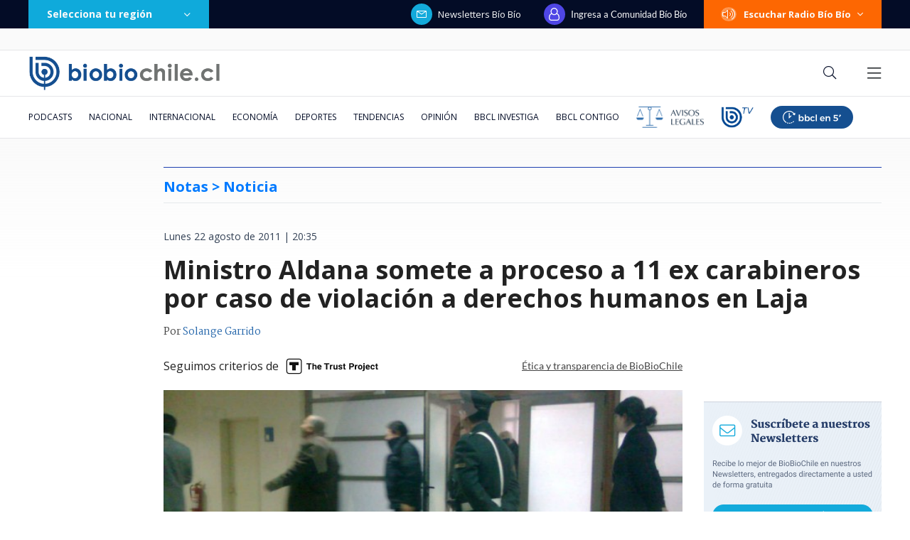

--- FILE ---
content_type: text/html; charset=utf-8
request_url: https://realtime.bbcl.cl/hit/?t=1769926262681&url=https%3A%2F%2Fwww.biobiochile.cl%2Fnoticias%2F2011%2F08%2F22%2Fministro-aldana-somete-a-proceso-a-11-ex-carabineros-por-caso-de-violacion-a-derechos-humanos-en-laja.shtml&property=01G1KMVDSGMWCR31GWZX0VBJBY&referrer=
body_size: -15
content:
01KGBX706CQJ2ETHZ7SJZNZWYJ.438543RB7s6BthewQ5EinvBB3oojmd5h91TdGSC2iKY=

--- FILE ---
content_type: text/html; charset=utf-8
request_url: https://www.google.com/recaptcha/api2/aframe
body_size: 268
content:
<!DOCTYPE HTML><html><head><meta http-equiv="content-type" content="text/html; charset=UTF-8"></head><body><script nonce="DLXGJ9npp9jNl2kcg9P-jQ">/** Anti-fraud and anti-abuse applications only. See google.com/recaptcha */ try{var clients={'sodar':'https://pagead2.googlesyndication.com/pagead/sodar?'};window.addEventListener("message",function(a){try{if(a.source===window.parent){var b=JSON.parse(a.data);var c=clients[b['id']];if(c){var d=document.createElement('img');d.src=c+b['params']+'&rc='+(localStorage.getItem("rc::a")?sessionStorage.getItem("rc::b"):"");window.document.body.appendChild(d);sessionStorage.setItem("rc::e",parseInt(sessionStorage.getItem("rc::e")||0)+1);localStorage.setItem("rc::h",'1769926276885');}}}catch(b){}});window.parent.postMessage("_grecaptcha_ready", "*");}catch(b){}</script></body></html>

--- FILE ---
content_type: application/javascript; charset=utf-8
request_url: https://fundingchoicesmessages.google.com/f/AGSKWxV0ZMMQUdDJkt1ezAyYaJhD4Wrrj93yJiA2nrp10BKGfCZp7NAkv04IWYnkf-UeaQlYYN2Fcbivd3JmPBCHT1zcMqa6Hrlb4lizG73wPN1cTGfoyt2SvWWj80ls2Q9756MGekO9Bz47hglF0MdcTv_J3x3N08KQ8ButwEiv4faug115tvffpA_Ng8aO/_/relatedads./sideads./webads_/TwtAd_-feed-ads.
body_size: -1285
content:
window['0842a675-9f7b-4be1-a844-5e9f645a7e09'] = true;

--- FILE ---
content_type: application/javascript
request_url: https://www.biobiochile.cl/static/realtime/realtime-general.js?t=1769926273941&callback=BBCL_Realtime
body_size: 1094
content:
/*2026-02-01 06:10:08*/ BBCL_Realtime([{"id":6718213,"titulo":"\"Estamos sobrepasados\": Alcalde Vodanovic dice que vecinos de Maip\u00fa \"perdieron todo\" por las lluvias","url":"https:\/\/www.biobiochile.cl\/noticias\/nacional\/region-metropolitana\/2026\/01\/31\/estamos-sobrepasados-alcalde-vodanovic-dice-que-vecinos-de-maipu-perdieron-todo-por-las-lluvias.shtml","imagen":"2026\/01\/inundaciones-maipu-vodanovic-lluvias.jpg","video_rudo_destacado":"","categoria":"nacional","en_vivo":false,"visitas":132},{"id":6716962,"titulo":"China dice que tomar\u00e1 \"las medidas necesarias\" luego que le anularan contrato en el Canal de Panam\u00e1","url":"https:\/\/www.biobiochile.cl\/noticias\/economia\/actualidad-economica\/2026\/01\/30\/china-dice-que-tomara-las-medidas-necesarias-luego-que-le-anularan-contrato-en-el-canal-de-panama.shtml","imagen":"2026\/01\/china-dice-que-tomara-_las-medidas-necesarias_-luego-que-le-anularan-contrato-en-el-canal-de-panama.jpg","video_rudo_destacado":"","categoria":"nacional","en_vivo":false,"visitas":75},{"id":6718180,"titulo":"Los impactantes registros tras intensas lluvias en Santiago: reportan inundaciones en Maip\u00fa","url":"https:\/\/www.biobiochile.cl\/noticias\/nacional\/region-metropolitana\/2026\/01\/31\/fotos-los-impactantes-registros-tras-intensas-lluvias-en-santiago-reportan-inundaciones-en-maipu.shtml","imagen":"2026\/01\/fotos-los-impactantes-registros-tras-intensas-lluvias-en-santiago-reportan-inundaciones-en-maipu.png","video_rudo_destacado":"","categoria":"nacional","en_vivo":false,"visitas":50},{"id":6718080,"titulo":"\"El trasfondo es mucho m\u00e1s grave\": m\u00fasico grabado amenazando a cosplayer de Superman se defiende","url":"https:\/\/www.biobiochile.cl\/noticias\/nacional\/region-metropolitana\/2026\/01\/31\/musico-grabado-amenazando-a-cosplayer-de-superman-se-defiende-el-trasfondo-es-mucho-mas-grave.shtml","imagen":"2026\/01\/superman-video-amenazas-los-borne.jpg","video_rudo_destacado":"","categoria":"nacional","en_vivo":false,"visitas":43},{"id":6717756,"titulo":"No funcion\u00f3: Ripley baj\u00f3 la cortina en Mallplaza Los Dom\u00ednicos pero no despedir\u00e1 a sus trabajadores","url":"https:\/\/www.biobiochile.cl\/noticias\/economia\/negocios-y-empresas\/2026\/01\/30\/cierre-poco-peso-en-ventas-ripley-bajo-la-cortina-en-mallplaza-los-dominicos-pero-no-despedira-a-su-personal.shtml","imagen":"2026\/01\/poco-peso-en-ventas-ripley-bajo-la-cortina-en-mallplaza-los-dominicos-pero-no-despedira-a-su-personal.png","video_rudo_destacado":"","categoria":"nacional","en_vivo":false,"visitas":27},{"id":6718223,"titulo":"Viviendas anegadas en Las Condes tras desborde de canal en sector de San Carlos de Apoquindo","url":"https:\/\/www.biobiochile.cl\/noticias\/nacional\/region-metropolitana\/2026\/01\/31\/viviendas-anegadas-en-las-condes-tras-desborde-de-canal-en-sector-de-san-carlos-de-apoquindo.shtml","imagen":"2026\/01\/alcaldesa-de-las-condes-reporta-viviendas-anegadas-tras-deborde-de-canal-en-san-carlos-de-apoquindo.png","video_rudo_destacado":"","categoria":"nacional","en_vivo":false,"visitas":27},{"id":6718191,"titulo":"M\u00e1s de 13 mil hogares se mantienen sin luz en Santiago: revisa AQU\u00cd qu\u00e9 sectores est\u00e1n afectados","url":"https:\/\/www.biobiochile.cl\/noticias\/servicios\/toma-nota\/2026\/01\/31\/cortes-de-luz-en-santiago-revisa-aqui-cuantos-clientes-estan-afectados-y-como-va-la-restitucion.shtml","imagen":"2026\/01\/cortes-de-luz.png","video_rudo_destacado":"","categoria":"general","en_vivo":false,"visitas":20},{"id":6716844,"titulo":"Carabineros y PDI retiran m\u00e1s de 10 toneladas de ropa en Penco y Tom\u00e9 para prevenir riesgos sanitarios","url":"https:\/\/www.biobiochile.cl\/noticias\/nacional\/region-del-bio-bio\/2026\/01\/30\/carabineros-y-pdi-retiran-mas-de-10-toneladas-de-ropa-en-penco-y-tome-para-prevenir-riesgos-sanitarios.shtml","imagen":"2026\/01\/contexto-120.png","video_rudo_destacado":"","categoria":"nacional","en_vivo":false,"visitas":19},{"id":6717687,"titulo":"Turistas rusos quedan con prohibici\u00f3n de ingreso a Chile por 5 a\u00f1os tras ingresar a zonas protegidas","url":"https:\/\/www.biobiochile.cl\/noticias\/nacional\/region-de-los-lagos\/2026\/01\/30\/turistas-rusos-quedan-con-prohibicion-de-ingreso-a-chile-por-5-anos-tras-ingresar-a-zonas-protegidas.shtml","imagen":"2026\/01\/turistas-rusos-quedan-con-prohibicion-de-ingreso-a-chile-por-5-anos-tras-ingresar-a-zonas-protegidas.png","video_rudo_destacado":"","categoria":"nacional","en_vivo":false,"visitas":19},{"id":6718051,"titulo":"Caso ProCultura: suspenden formalizaci\u00f3n y Alberto Larra\u00edn queda recluido en Capit\u00e1n Y\u00e1ber","url":"https:\/\/www.biobiochile.cl\/noticias\/nacional\/chile\/2026\/01\/31\/caso-procultura-suspenden-formalizacion-y-alberto-larrain-queda-recluido-en-capitan-yaber.shtml","imagen":"2026\/01\/caso-procultura-audiencia.jpg","video_rudo_destacado":"","categoria":"nacional","en_vivo":false,"visitas":15}])